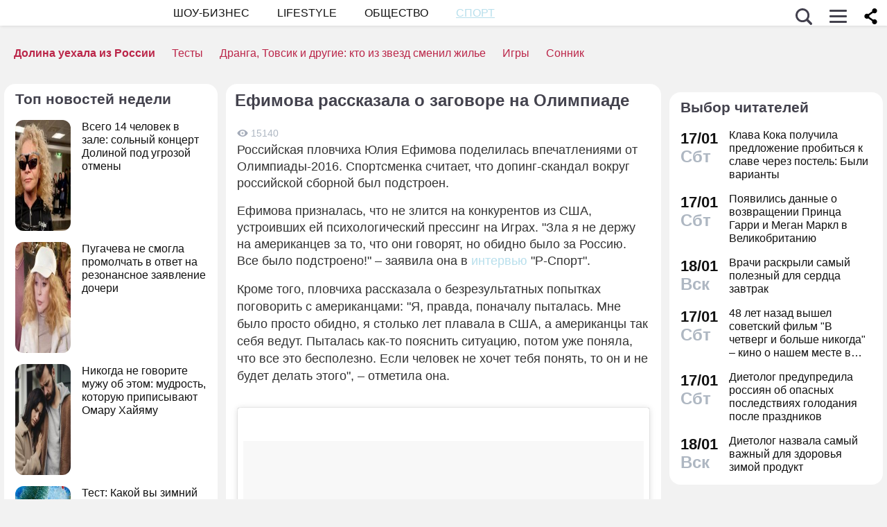

--- FILE ---
content_type: application/javascript; charset=utf-8
request_url: https://fundingchoicesmessages.google.com/f/AGSKWxV1GTtKVDCn7iZhz369uEfVgf1MvYvjy7Se7OIpXTuU6xyMtlyaed2KwIiyiqH4K6r1lOBUUbhNrFqybsyhd7z3LmmFGo1UUp5XgHTMOCP-1xiUjONsnmDYEhs-KiggfVeFr-DrSUTL6IflOqgBglXedbkfIz32GFb9NpKGJ_JAGZBByiMYFSFhsBaV/_/adrotate-/commonAD./ads/footer_&jumpstartadformat=/ad_top.
body_size: -1291
content:
window['09fd3e98-29d2-46f5-80f7-15deaefd0a5a'] = true;